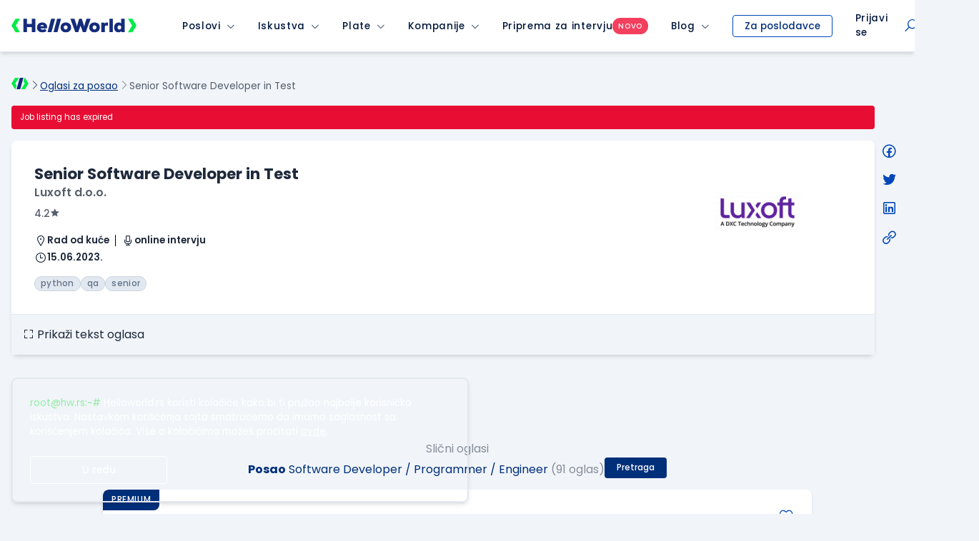

--- FILE ---
content_type: text/html; charset=utf-8
request_url: https://www.google.com/recaptcha/api2/anchor?ar=1&k=6LfmyvMUAAAAAJ-S0TrDfXc5WcJW372thmX6wTAj&co=aHR0cHM6Ly93d3cuaGVsbG93b3JsZC5yczo0NDM.&hl=en&v=PoyoqOPhxBO7pBk68S4YbpHZ&size=invisible&anchor-ms=20000&execute-ms=30000&cb=o2q4syuk0ab
body_size: 49084
content:
<!DOCTYPE HTML><html dir="ltr" lang="en"><head><meta http-equiv="Content-Type" content="text/html; charset=UTF-8">
<meta http-equiv="X-UA-Compatible" content="IE=edge">
<title>reCAPTCHA</title>
<style type="text/css">
/* cyrillic-ext */
@font-face {
  font-family: 'Roboto';
  font-style: normal;
  font-weight: 400;
  font-stretch: 100%;
  src: url(//fonts.gstatic.com/s/roboto/v48/KFO7CnqEu92Fr1ME7kSn66aGLdTylUAMa3GUBHMdazTgWw.woff2) format('woff2');
  unicode-range: U+0460-052F, U+1C80-1C8A, U+20B4, U+2DE0-2DFF, U+A640-A69F, U+FE2E-FE2F;
}
/* cyrillic */
@font-face {
  font-family: 'Roboto';
  font-style: normal;
  font-weight: 400;
  font-stretch: 100%;
  src: url(//fonts.gstatic.com/s/roboto/v48/KFO7CnqEu92Fr1ME7kSn66aGLdTylUAMa3iUBHMdazTgWw.woff2) format('woff2');
  unicode-range: U+0301, U+0400-045F, U+0490-0491, U+04B0-04B1, U+2116;
}
/* greek-ext */
@font-face {
  font-family: 'Roboto';
  font-style: normal;
  font-weight: 400;
  font-stretch: 100%;
  src: url(//fonts.gstatic.com/s/roboto/v48/KFO7CnqEu92Fr1ME7kSn66aGLdTylUAMa3CUBHMdazTgWw.woff2) format('woff2');
  unicode-range: U+1F00-1FFF;
}
/* greek */
@font-face {
  font-family: 'Roboto';
  font-style: normal;
  font-weight: 400;
  font-stretch: 100%;
  src: url(//fonts.gstatic.com/s/roboto/v48/KFO7CnqEu92Fr1ME7kSn66aGLdTylUAMa3-UBHMdazTgWw.woff2) format('woff2');
  unicode-range: U+0370-0377, U+037A-037F, U+0384-038A, U+038C, U+038E-03A1, U+03A3-03FF;
}
/* math */
@font-face {
  font-family: 'Roboto';
  font-style: normal;
  font-weight: 400;
  font-stretch: 100%;
  src: url(//fonts.gstatic.com/s/roboto/v48/KFO7CnqEu92Fr1ME7kSn66aGLdTylUAMawCUBHMdazTgWw.woff2) format('woff2');
  unicode-range: U+0302-0303, U+0305, U+0307-0308, U+0310, U+0312, U+0315, U+031A, U+0326-0327, U+032C, U+032F-0330, U+0332-0333, U+0338, U+033A, U+0346, U+034D, U+0391-03A1, U+03A3-03A9, U+03B1-03C9, U+03D1, U+03D5-03D6, U+03F0-03F1, U+03F4-03F5, U+2016-2017, U+2034-2038, U+203C, U+2040, U+2043, U+2047, U+2050, U+2057, U+205F, U+2070-2071, U+2074-208E, U+2090-209C, U+20D0-20DC, U+20E1, U+20E5-20EF, U+2100-2112, U+2114-2115, U+2117-2121, U+2123-214F, U+2190, U+2192, U+2194-21AE, U+21B0-21E5, U+21F1-21F2, U+21F4-2211, U+2213-2214, U+2216-22FF, U+2308-230B, U+2310, U+2319, U+231C-2321, U+2336-237A, U+237C, U+2395, U+239B-23B7, U+23D0, U+23DC-23E1, U+2474-2475, U+25AF, U+25B3, U+25B7, U+25BD, U+25C1, U+25CA, U+25CC, U+25FB, U+266D-266F, U+27C0-27FF, U+2900-2AFF, U+2B0E-2B11, U+2B30-2B4C, U+2BFE, U+3030, U+FF5B, U+FF5D, U+1D400-1D7FF, U+1EE00-1EEFF;
}
/* symbols */
@font-face {
  font-family: 'Roboto';
  font-style: normal;
  font-weight: 400;
  font-stretch: 100%;
  src: url(//fonts.gstatic.com/s/roboto/v48/KFO7CnqEu92Fr1ME7kSn66aGLdTylUAMaxKUBHMdazTgWw.woff2) format('woff2');
  unicode-range: U+0001-000C, U+000E-001F, U+007F-009F, U+20DD-20E0, U+20E2-20E4, U+2150-218F, U+2190, U+2192, U+2194-2199, U+21AF, U+21E6-21F0, U+21F3, U+2218-2219, U+2299, U+22C4-22C6, U+2300-243F, U+2440-244A, U+2460-24FF, U+25A0-27BF, U+2800-28FF, U+2921-2922, U+2981, U+29BF, U+29EB, U+2B00-2BFF, U+4DC0-4DFF, U+FFF9-FFFB, U+10140-1018E, U+10190-1019C, U+101A0, U+101D0-101FD, U+102E0-102FB, U+10E60-10E7E, U+1D2C0-1D2D3, U+1D2E0-1D37F, U+1F000-1F0FF, U+1F100-1F1AD, U+1F1E6-1F1FF, U+1F30D-1F30F, U+1F315, U+1F31C, U+1F31E, U+1F320-1F32C, U+1F336, U+1F378, U+1F37D, U+1F382, U+1F393-1F39F, U+1F3A7-1F3A8, U+1F3AC-1F3AF, U+1F3C2, U+1F3C4-1F3C6, U+1F3CA-1F3CE, U+1F3D4-1F3E0, U+1F3ED, U+1F3F1-1F3F3, U+1F3F5-1F3F7, U+1F408, U+1F415, U+1F41F, U+1F426, U+1F43F, U+1F441-1F442, U+1F444, U+1F446-1F449, U+1F44C-1F44E, U+1F453, U+1F46A, U+1F47D, U+1F4A3, U+1F4B0, U+1F4B3, U+1F4B9, U+1F4BB, U+1F4BF, U+1F4C8-1F4CB, U+1F4D6, U+1F4DA, U+1F4DF, U+1F4E3-1F4E6, U+1F4EA-1F4ED, U+1F4F7, U+1F4F9-1F4FB, U+1F4FD-1F4FE, U+1F503, U+1F507-1F50B, U+1F50D, U+1F512-1F513, U+1F53E-1F54A, U+1F54F-1F5FA, U+1F610, U+1F650-1F67F, U+1F687, U+1F68D, U+1F691, U+1F694, U+1F698, U+1F6AD, U+1F6B2, U+1F6B9-1F6BA, U+1F6BC, U+1F6C6-1F6CF, U+1F6D3-1F6D7, U+1F6E0-1F6EA, U+1F6F0-1F6F3, U+1F6F7-1F6FC, U+1F700-1F7FF, U+1F800-1F80B, U+1F810-1F847, U+1F850-1F859, U+1F860-1F887, U+1F890-1F8AD, U+1F8B0-1F8BB, U+1F8C0-1F8C1, U+1F900-1F90B, U+1F93B, U+1F946, U+1F984, U+1F996, U+1F9E9, U+1FA00-1FA6F, U+1FA70-1FA7C, U+1FA80-1FA89, U+1FA8F-1FAC6, U+1FACE-1FADC, U+1FADF-1FAE9, U+1FAF0-1FAF8, U+1FB00-1FBFF;
}
/* vietnamese */
@font-face {
  font-family: 'Roboto';
  font-style: normal;
  font-weight: 400;
  font-stretch: 100%;
  src: url(//fonts.gstatic.com/s/roboto/v48/KFO7CnqEu92Fr1ME7kSn66aGLdTylUAMa3OUBHMdazTgWw.woff2) format('woff2');
  unicode-range: U+0102-0103, U+0110-0111, U+0128-0129, U+0168-0169, U+01A0-01A1, U+01AF-01B0, U+0300-0301, U+0303-0304, U+0308-0309, U+0323, U+0329, U+1EA0-1EF9, U+20AB;
}
/* latin-ext */
@font-face {
  font-family: 'Roboto';
  font-style: normal;
  font-weight: 400;
  font-stretch: 100%;
  src: url(//fonts.gstatic.com/s/roboto/v48/KFO7CnqEu92Fr1ME7kSn66aGLdTylUAMa3KUBHMdazTgWw.woff2) format('woff2');
  unicode-range: U+0100-02BA, U+02BD-02C5, U+02C7-02CC, U+02CE-02D7, U+02DD-02FF, U+0304, U+0308, U+0329, U+1D00-1DBF, U+1E00-1E9F, U+1EF2-1EFF, U+2020, U+20A0-20AB, U+20AD-20C0, U+2113, U+2C60-2C7F, U+A720-A7FF;
}
/* latin */
@font-face {
  font-family: 'Roboto';
  font-style: normal;
  font-weight: 400;
  font-stretch: 100%;
  src: url(//fonts.gstatic.com/s/roboto/v48/KFO7CnqEu92Fr1ME7kSn66aGLdTylUAMa3yUBHMdazQ.woff2) format('woff2');
  unicode-range: U+0000-00FF, U+0131, U+0152-0153, U+02BB-02BC, U+02C6, U+02DA, U+02DC, U+0304, U+0308, U+0329, U+2000-206F, U+20AC, U+2122, U+2191, U+2193, U+2212, U+2215, U+FEFF, U+FFFD;
}
/* cyrillic-ext */
@font-face {
  font-family: 'Roboto';
  font-style: normal;
  font-weight: 500;
  font-stretch: 100%;
  src: url(//fonts.gstatic.com/s/roboto/v48/KFO7CnqEu92Fr1ME7kSn66aGLdTylUAMa3GUBHMdazTgWw.woff2) format('woff2');
  unicode-range: U+0460-052F, U+1C80-1C8A, U+20B4, U+2DE0-2DFF, U+A640-A69F, U+FE2E-FE2F;
}
/* cyrillic */
@font-face {
  font-family: 'Roboto';
  font-style: normal;
  font-weight: 500;
  font-stretch: 100%;
  src: url(//fonts.gstatic.com/s/roboto/v48/KFO7CnqEu92Fr1ME7kSn66aGLdTylUAMa3iUBHMdazTgWw.woff2) format('woff2');
  unicode-range: U+0301, U+0400-045F, U+0490-0491, U+04B0-04B1, U+2116;
}
/* greek-ext */
@font-face {
  font-family: 'Roboto';
  font-style: normal;
  font-weight: 500;
  font-stretch: 100%;
  src: url(//fonts.gstatic.com/s/roboto/v48/KFO7CnqEu92Fr1ME7kSn66aGLdTylUAMa3CUBHMdazTgWw.woff2) format('woff2');
  unicode-range: U+1F00-1FFF;
}
/* greek */
@font-face {
  font-family: 'Roboto';
  font-style: normal;
  font-weight: 500;
  font-stretch: 100%;
  src: url(//fonts.gstatic.com/s/roboto/v48/KFO7CnqEu92Fr1ME7kSn66aGLdTylUAMa3-UBHMdazTgWw.woff2) format('woff2');
  unicode-range: U+0370-0377, U+037A-037F, U+0384-038A, U+038C, U+038E-03A1, U+03A3-03FF;
}
/* math */
@font-face {
  font-family: 'Roboto';
  font-style: normal;
  font-weight: 500;
  font-stretch: 100%;
  src: url(//fonts.gstatic.com/s/roboto/v48/KFO7CnqEu92Fr1ME7kSn66aGLdTylUAMawCUBHMdazTgWw.woff2) format('woff2');
  unicode-range: U+0302-0303, U+0305, U+0307-0308, U+0310, U+0312, U+0315, U+031A, U+0326-0327, U+032C, U+032F-0330, U+0332-0333, U+0338, U+033A, U+0346, U+034D, U+0391-03A1, U+03A3-03A9, U+03B1-03C9, U+03D1, U+03D5-03D6, U+03F0-03F1, U+03F4-03F5, U+2016-2017, U+2034-2038, U+203C, U+2040, U+2043, U+2047, U+2050, U+2057, U+205F, U+2070-2071, U+2074-208E, U+2090-209C, U+20D0-20DC, U+20E1, U+20E5-20EF, U+2100-2112, U+2114-2115, U+2117-2121, U+2123-214F, U+2190, U+2192, U+2194-21AE, U+21B0-21E5, U+21F1-21F2, U+21F4-2211, U+2213-2214, U+2216-22FF, U+2308-230B, U+2310, U+2319, U+231C-2321, U+2336-237A, U+237C, U+2395, U+239B-23B7, U+23D0, U+23DC-23E1, U+2474-2475, U+25AF, U+25B3, U+25B7, U+25BD, U+25C1, U+25CA, U+25CC, U+25FB, U+266D-266F, U+27C0-27FF, U+2900-2AFF, U+2B0E-2B11, U+2B30-2B4C, U+2BFE, U+3030, U+FF5B, U+FF5D, U+1D400-1D7FF, U+1EE00-1EEFF;
}
/* symbols */
@font-face {
  font-family: 'Roboto';
  font-style: normal;
  font-weight: 500;
  font-stretch: 100%;
  src: url(//fonts.gstatic.com/s/roboto/v48/KFO7CnqEu92Fr1ME7kSn66aGLdTylUAMaxKUBHMdazTgWw.woff2) format('woff2');
  unicode-range: U+0001-000C, U+000E-001F, U+007F-009F, U+20DD-20E0, U+20E2-20E4, U+2150-218F, U+2190, U+2192, U+2194-2199, U+21AF, U+21E6-21F0, U+21F3, U+2218-2219, U+2299, U+22C4-22C6, U+2300-243F, U+2440-244A, U+2460-24FF, U+25A0-27BF, U+2800-28FF, U+2921-2922, U+2981, U+29BF, U+29EB, U+2B00-2BFF, U+4DC0-4DFF, U+FFF9-FFFB, U+10140-1018E, U+10190-1019C, U+101A0, U+101D0-101FD, U+102E0-102FB, U+10E60-10E7E, U+1D2C0-1D2D3, U+1D2E0-1D37F, U+1F000-1F0FF, U+1F100-1F1AD, U+1F1E6-1F1FF, U+1F30D-1F30F, U+1F315, U+1F31C, U+1F31E, U+1F320-1F32C, U+1F336, U+1F378, U+1F37D, U+1F382, U+1F393-1F39F, U+1F3A7-1F3A8, U+1F3AC-1F3AF, U+1F3C2, U+1F3C4-1F3C6, U+1F3CA-1F3CE, U+1F3D4-1F3E0, U+1F3ED, U+1F3F1-1F3F3, U+1F3F5-1F3F7, U+1F408, U+1F415, U+1F41F, U+1F426, U+1F43F, U+1F441-1F442, U+1F444, U+1F446-1F449, U+1F44C-1F44E, U+1F453, U+1F46A, U+1F47D, U+1F4A3, U+1F4B0, U+1F4B3, U+1F4B9, U+1F4BB, U+1F4BF, U+1F4C8-1F4CB, U+1F4D6, U+1F4DA, U+1F4DF, U+1F4E3-1F4E6, U+1F4EA-1F4ED, U+1F4F7, U+1F4F9-1F4FB, U+1F4FD-1F4FE, U+1F503, U+1F507-1F50B, U+1F50D, U+1F512-1F513, U+1F53E-1F54A, U+1F54F-1F5FA, U+1F610, U+1F650-1F67F, U+1F687, U+1F68D, U+1F691, U+1F694, U+1F698, U+1F6AD, U+1F6B2, U+1F6B9-1F6BA, U+1F6BC, U+1F6C6-1F6CF, U+1F6D3-1F6D7, U+1F6E0-1F6EA, U+1F6F0-1F6F3, U+1F6F7-1F6FC, U+1F700-1F7FF, U+1F800-1F80B, U+1F810-1F847, U+1F850-1F859, U+1F860-1F887, U+1F890-1F8AD, U+1F8B0-1F8BB, U+1F8C0-1F8C1, U+1F900-1F90B, U+1F93B, U+1F946, U+1F984, U+1F996, U+1F9E9, U+1FA00-1FA6F, U+1FA70-1FA7C, U+1FA80-1FA89, U+1FA8F-1FAC6, U+1FACE-1FADC, U+1FADF-1FAE9, U+1FAF0-1FAF8, U+1FB00-1FBFF;
}
/* vietnamese */
@font-face {
  font-family: 'Roboto';
  font-style: normal;
  font-weight: 500;
  font-stretch: 100%;
  src: url(//fonts.gstatic.com/s/roboto/v48/KFO7CnqEu92Fr1ME7kSn66aGLdTylUAMa3OUBHMdazTgWw.woff2) format('woff2');
  unicode-range: U+0102-0103, U+0110-0111, U+0128-0129, U+0168-0169, U+01A0-01A1, U+01AF-01B0, U+0300-0301, U+0303-0304, U+0308-0309, U+0323, U+0329, U+1EA0-1EF9, U+20AB;
}
/* latin-ext */
@font-face {
  font-family: 'Roboto';
  font-style: normal;
  font-weight: 500;
  font-stretch: 100%;
  src: url(//fonts.gstatic.com/s/roboto/v48/KFO7CnqEu92Fr1ME7kSn66aGLdTylUAMa3KUBHMdazTgWw.woff2) format('woff2');
  unicode-range: U+0100-02BA, U+02BD-02C5, U+02C7-02CC, U+02CE-02D7, U+02DD-02FF, U+0304, U+0308, U+0329, U+1D00-1DBF, U+1E00-1E9F, U+1EF2-1EFF, U+2020, U+20A0-20AB, U+20AD-20C0, U+2113, U+2C60-2C7F, U+A720-A7FF;
}
/* latin */
@font-face {
  font-family: 'Roboto';
  font-style: normal;
  font-weight: 500;
  font-stretch: 100%;
  src: url(//fonts.gstatic.com/s/roboto/v48/KFO7CnqEu92Fr1ME7kSn66aGLdTylUAMa3yUBHMdazQ.woff2) format('woff2');
  unicode-range: U+0000-00FF, U+0131, U+0152-0153, U+02BB-02BC, U+02C6, U+02DA, U+02DC, U+0304, U+0308, U+0329, U+2000-206F, U+20AC, U+2122, U+2191, U+2193, U+2212, U+2215, U+FEFF, U+FFFD;
}
/* cyrillic-ext */
@font-face {
  font-family: 'Roboto';
  font-style: normal;
  font-weight: 900;
  font-stretch: 100%;
  src: url(//fonts.gstatic.com/s/roboto/v48/KFO7CnqEu92Fr1ME7kSn66aGLdTylUAMa3GUBHMdazTgWw.woff2) format('woff2');
  unicode-range: U+0460-052F, U+1C80-1C8A, U+20B4, U+2DE0-2DFF, U+A640-A69F, U+FE2E-FE2F;
}
/* cyrillic */
@font-face {
  font-family: 'Roboto';
  font-style: normal;
  font-weight: 900;
  font-stretch: 100%;
  src: url(//fonts.gstatic.com/s/roboto/v48/KFO7CnqEu92Fr1ME7kSn66aGLdTylUAMa3iUBHMdazTgWw.woff2) format('woff2');
  unicode-range: U+0301, U+0400-045F, U+0490-0491, U+04B0-04B1, U+2116;
}
/* greek-ext */
@font-face {
  font-family: 'Roboto';
  font-style: normal;
  font-weight: 900;
  font-stretch: 100%;
  src: url(//fonts.gstatic.com/s/roboto/v48/KFO7CnqEu92Fr1ME7kSn66aGLdTylUAMa3CUBHMdazTgWw.woff2) format('woff2');
  unicode-range: U+1F00-1FFF;
}
/* greek */
@font-face {
  font-family: 'Roboto';
  font-style: normal;
  font-weight: 900;
  font-stretch: 100%;
  src: url(//fonts.gstatic.com/s/roboto/v48/KFO7CnqEu92Fr1ME7kSn66aGLdTylUAMa3-UBHMdazTgWw.woff2) format('woff2');
  unicode-range: U+0370-0377, U+037A-037F, U+0384-038A, U+038C, U+038E-03A1, U+03A3-03FF;
}
/* math */
@font-face {
  font-family: 'Roboto';
  font-style: normal;
  font-weight: 900;
  font-stretch: 100%;
  src: url(//fonts.gstatic.com/s/roboto/v48/KFO7CnqEu92Fr1ME7kSn66aGLdTylUAMawCUBHMdazTgWw.woff2) format('woff2');
  unicode-range: U+0302-0303, U+0305, U+0307-0308, U+0310, U+0312, U+0315, U+031A, U+0326-0327, U+032C, U+032F-0330, U+0332-0333, U+0338, U+033A, U+0346, U+034D, U+0391-03A1, U+03A3-03A9, U+03B1-03C9, U+03D1, U+03D5-03D6, U+03F0-03F1, U+03F4-03F5, U+2016-2017, U+2034-2038, U+203C, U+2040, U+2043, U+2047, U+2050, U+2057, U+205F, U+2070-2071, U+2074-208E, U+2090-209C, U+20D0-20DC, U+20E1, U+20E5-20EF, U+2100-2112, U+2114-2115, U+2117-2121, U+2123-214F, U+2190, U+2192, U+2194-21AE, U+21B0-21E5, U+21F1-21F2, U+21F4-2211, U+2213-2214, U+2216-22FF, U+2308-230B, U+2310, U+2319, U+231C-2321, U+2336-237A, U+237C, U+2395, U+239B-23B7, U+23D0, U+23DC-23E1, U+2474-2475, U+25AF, U+25B3, U+25B7, U+25BD, U+25C1, U+25CA, U+25CC, U+25FB, U+266D-266F, U+27C0-27FF, U+2900-2AFF, U+2B0E-2B11, U+2B30-2B4C, U+2BFE, U+3030, U+FF5B, U+FF5D, U+1D400-1D7FF, U+1EE00-1EEFF;
}
/* symbols */
@font-face {
  font-family: 'Roboto';
  font-style: normal;
  font-weight: 900;
  font-stretch: 100%;
  src: url(//fonts.gstatic.com/s/roboto/v48/KFO7CnqEu92Fr1ME7kSn66aGLdTylUAMaxKUBHMdazTgWw.woff2) format('woff2');
  unicode-range: U+0001-000C, U+000E-001F, U+007F-009F, U+20DD-20E0, U+20E2-20E4, U+2150-218F, U+2190, U+2192, U+2194-2199, U+21AF, U+21E6-21F0, U+21F3, U+2218-2219, U+2299, U+22C4-22C6, U+2300-243F, U+2440-244A, U+2460-24FF, U+25A0-27BF, U+2800-28FF, U+2921-2922, U+2981, U+29BF, U+29EB, U+2B00-2BFF, U+4DC0-4DFF, U+FFF9-FFFB, U+10140-1018E, U+10190-1019C, U+101A0, U+101D0-101FD, U+102E0-102FB, U+10E60-10E7E, U+1D2C0-1D2D3, U+1D2E0-1D37F, U+1F000-1F0FF, U+1F100-1F1AD, U+1F1E6-1F1FF, U+1F30D-1F30F, U+1F315, U+1F31C, U+1F31E, U+1F320-1F32C, U+1F336, U+1F378, U+1F37D, U+1F382, U+1F393-1F39F, U+1F3A7-1F3A8, U+1F3AC-1F3AF, U+1F3C2, U+1F3C4-1F3C6, U+1F3CA-1F3CE, U+1F3D4-1F3E0, U+1F3ED, U+1F3F1-1F3F3, U+1F3F5-1F3F7, U+1F408, U+1F415, U+1F41F, U+1F426, U+1F43F, U+1F441-1F442, U+1F444, U+1F446-1F449, U+1F44C-1F44E, U+1F453, U+1F46A, U+1F47D, U+1F4A3, U+1F4B0, U+1F4B3, U+1F4B9, U+1F4BB, U+1F4BF, U+1F4C8-1F4CB, U+1F4D6, U+1F4DA, U+1F4DF, U+1F4E3-1F4E6, U+1F4EA-1F4ED, U+1F4F7, U+1F4F9-1F4FB, U+1F4FD-1F4FE, U+1F503, U+1F507-1F50B, U+1F50D, U+1F512-1F513, U+1F53E-1F54A, U+1F54F-1F5FA, U+1F610, U+1F650-1F67F, U+1F687, U+1F68D, U+1F691, U+1F694, U+1F698, U+1F6AD, U+1F6B2, U+1F6B9-1F6BA, U+1F6BC, U+1F6C6-1F6CF, U+1F6D3-1F6D7, U+1F6E0-1F6EA, U+1F6F0-1F6F3, U+1F6F7-1F6FC, U+1F700-1F7FF, U+1F800-1F80B, U+1F810-1F847, U+1F850-1F859, U+1F860-1F887, U+1F890-1F8AD, U+1F8B0-1F8BB, U+1F8C0-1F8C1, U+1F900-1F90B, U+1F93B, U+1F946, U+1F984, U+1F996, U+1F9E9, U+1FA00-1FA6F, U+1FA70-1FA7C, U+1FA80-1FA89, U+1FA8F-1FAC6, U+1FACE-1FADC, U+1FADF-1FAE9, U+1FAF0-1FAF8, U+1FB00-1FBFF;
}
/* vietnamese */
@font-face {
  font-family: 'Roboto';
  font-style: normal;
  font-weight: 900;
  font-stretch: 100%;
  src: url(//fonts.gstatic.com/s/roboto/v48/KFO7CnqEu92Fr1ME7kSn66aGLdTylUAMa3OUBHMdazTgWw.woff2) format('woff2');
  unicode-range: U+0102-0103, U+0110-0111, U+0128-0129, U+0168-0169, U+01A0-01A1, U+01AF-01B0, U+0300-0301, U+0303-0304, U+0308-0309, U+0323, U+0329, U+1EA0-1EF9, U+20AB;
}
/* latin-ext */
@font-face {
  font-family: 'Roboto';
  font-style: normal;
  font-weight: 900;
  font-stretch: 100%;
  src: url(//fonts.gstatic.com/s/roboto/v48/KFO7CnqEu92Fr1ME7kSn66aGLdTylUAMa3KUBHMdazTgWw.woff2) format('woff2');
  unicode-range: U+0100-02BA, U+02BD-02C5, U+02C7-02CC, U+02CE-02D7, U+02DD-02FF, U+0304, U+0308, U+0329, U+1D00-1DBF, U+1E00-1E9F, U+1EF2-1EFF, U+2020, U+20A0-20AB, U+20AD-20C0, U+2113, U+2C60-2C7F, U+A720-A7FF;
}
/* latin */
@font-face {
  font-family: 'Roboto';
  font-style: normal;
  font-weight: 900;
  font-stretch: 100%;
  src: url(//fonts.gstatic.com/s/roboto/v48/KFO7CnqEu92Fr1ME7kSn66aGLdTylUAMa3yUBHMdazQ.woff2) format('woff2');
  unicode-range: U+0000-00FF, U+0131, U+0152-0153, U+02BB-02BC, U+02C6, U+02DA, U+02DC, U+0304, U+0308, U+0329, U+2000-206F, U+20AC, U+2122, U+2191, U+2193, U+2212, U+2215, U+FEFF, U+FFFD;
}

</style>
<link rel="stylesheet" type="text/css" href="https://www.gstatic.com/recaptcha/releases/PoyoqOPhxBO7pBk68S4YbpHZ/styles__ltr.css">
<script nonce="PksztPacuUuf8X9WErD6qA" type="text/javascript">window['__recaptcha_api'] = 'https://www.google.com/recaptcha/api2/';</script>
<script type="text/javascript" src="https://www.gstatic.com/recaptcha/releases/PoyoqOPhxBO7pBk68S4YbpHZ/recaptcha__en.js" nonce="PksztPacuUuf8X9WErD6qA">
      
    </script></head>
<body><div id="rc-anchor-alert" class="rc-anchor-alert"></div>
<input type="hidden" id="recaptcha-token" value="[base64]">
<script type="text/javascript" nonce="PksztPacuUuf8X9WErD6qA">
      recaptcha.anchor.Main.init("[\x22ainput\x22,[\x22bgdata\x22,\x22\x22,\[base64]/[base64]/MjU1Ong/[base64]/[base64]/[base64]/[base64]/[base64]/[base64]/[base64]/[base64]/[base64]/[base64]/[base64]/[base64]/[base64]/[base64]/[base64]\\u003d\x22,\[base64]\\u003d\x22,\[base64]/CgMOjw4fDoSMle2FqDTlVw41wwqYvw5wocMKUwoZbwpI2wpDCp8OdAsKWPzF/[base64]/[base64]/[base64]/IHwSwqzDlQrCg8KGw5klwplhGkDCocOrbcOLRCgkGcO4w5jCnlzDtEzCv8KKTcKpw6lRw7bCvigTw5McwqTDncORcTMFw51TTMKfNcO1PzlCw7LDpsONSzJ4wpPCoVAmw6BSCMKwwowswrdAw4AFOMKuw7YVw7wVdiR4ZMOkwpI/wpbCt2cTZkzDsR1WwqrDnsKyw4MewrjChWJBUMOqZcK3d3MDwowXw7/Ds8OzK8OMwoI5w48FeMKWw7UrRThCOMKoAcKaw57Dm8K2MMORHGPDjEhUMBgmQkJmwrPCgMOUKMOSHcOyw7LCsB3CqErCultIwqRpw4fDi0I6FQ98YMORfCBKwoTCpmbCt8KAw4lyw4vCgMKxw7fCocKqw7AIw57ConpDw4fCgsK/w6jCocOpw5HDgw4/wrZGwpvDocOjwqnDu3nCiMO2w79MPjMeBETDpFtNOBzDgC/DgTwUXsK0wpXDkFTDkkFaNsK3w59OL8KeAATDq8Kvwp1fBMOPHSrCjsOVwqnDmMOiw5DCogDCgQwXFDkfw47Dg8OSPMKpQWVxCMOiw4xQw5LCqsOhwqDCt8O5wo3CkMKYHW/Ct243woFiw6LDtcKtTDXDuCtnwqsqw4PCgMO2w77CvXYBwqXCpDkHwoRTJ1TDlMKdw6TCr8KOCSdWSlx7wp7CtMOQEGTDkTJ/[base64]/DsOlbsORA8O2w5siflU6VAlmwpfCmsOgR1A9PA/DjMKiw7kZw7fDpCgyw6QgfT44VcK6woUEK8KoCGZVwq3DpsKTwqoWwqUHw4wnCMOtw4fCu8ORPsOsb3xLwrrCgMOSw5LDuhjDow7DgsKzTMOVNC8fw4/[base64]/[base64]/w6RmBCTCijIYwr5Cw4puHcKXwr7CoBspa8Osw6EIwpTDuBbCusOcHcKbHMONA1HCojzCosORw5LCgRooK8Odw6/CkcK8NHHDu8OpwrcIwoHDlMOCLsOCwqLCssKIwrzChMOvw4PCt8Oxe8O5w53DgVJKEk/[base64]/Dt8OMWMKFwp/CuxE5XMKMwrkMwqtUTlvCin7ClcK0w5nCisKgwprCplZ0w6jComczw4gOXnlOVMKoacKgPsOnwqPCisK0wrrCqcKhRVouw5FbFcOjwobCoHkfSsOXWMOwZ8OXw4nDl8O2w5bCrXgaWsOvKcKfTjpQwr/[base64]/wo9Pwp1iwpXDq1xHw7jDuQ7DncOuJEfCnSMQwrXDlzUiOFzCkzs3McO8a13CvkYow5LDl8KPwpgTcGnCkkU1OsKjDsOqwrPDkA/CnnLDvsOKecODw6LCtcOmwqZ/IibDusKZGcKdw65Cd8Kfwo5jw6nCncKcAcOMw74rw5VmUsOUWxPCtMO8wqMQw6HCoMOlwqrDu8OPOFbCncKzIDjCt3rDrVLClsKFw7ItaMONcX1nBQ17fW0Cw5zCmQ0Ew7DDuE7Dt8Okwp0yw4vCsFY/BR7DumcHEUPDqhkZw7YhKx3CusONwrXCmy54w5V6w6LDt8KBwpnCtVnCh8OJw6AjwpDCuMOvTMKGMDUgw70sPcKTf8KIBA4dacOqwonClD/DvHhsw4NnFcKNw43DgcO8w6xQdsOyw5TCmwHCrXEVVUsYw6dyKWLCt8K4w7BPMWprfkZfw4tKw6o8NsKpGjcFwrwkwrl/WDTDksO1wrRHw6HDqERaQ8OJZ1glasOCw5DDrMOGH8KTQ8OXWMK8w783LHZ2wqJHL3PCsTnCvMO7w445woE+w74HfEnDrMO/KlRiwrTCh8Kawospw4rDiMKNwo8aLxA2woVDw6bCn8OgUcOtwqwsTcKUw4BjH8Oqw71oGzXCoWXCqxbCmcKLTsOsw7/DjBBnw4gUw5Uzwp9dw5Z7w5lmw6Q5wpnCgyXCpiDCtzXChmF4wptJRMKwwr5XKD8dGC4Aw5RowqgCw7HClkRbdMK4WcKcZsOzw7nDsFFYEMOSwqHCs8K9w5fCpcKSw5PDpmZzwp49Gw/Cl8KWw4lxC8K1VHhrwqg8ZMO7wpTDlkQkwqbChU3Dn8OGw5E1JT3DisKdwp4+YhXDlMOSQMOgSMO3w7ksw7JgDBvDo8K4fMOyYsK1K07DnQ4Uw7rCkMKHGnrCkjnCrhdmw6bCqigfPMK9PMOtwqfCnVwRw47DumXCsjvChW/DqgnCpBDDhMOLwrIEWcKbIVTDuCvCpsOEXMOdd3/[base64]/[base64]/XMK8RcKkw7BITMOgwqLDtcOTRlnDs0zDlMKSHMKxwow8w4jCi8OZw7zDuMOpEG3CvsK+GnrDscKAw6XCocK8bW3ClcKtXMK/wptzwqXCk8KcVBnCu2NpOcKSwqbDvV/DpHxpQ0TDgsOqVnHChnLDl8ORJilhGELDuhzCjMOKfhLCqmbDqMOpCsOUw68Rw7rDo8Odwpcuw6rDlFIfw6TClk/CjzTDmMKJw7JbeHfCr8KWw53DnErDisO5VsOGwpc1f8O1N1nDocOVwrzDuh/CgUxDw4Y9P3c9W34nwpoBwprCsmQILMK5w4snYsK8w6nCkcOqwrnDtTFjwqUkwrMfwq8xFybChHZPB8Oyw4/Dng3DvUY/MBHDvsOiMsO+wpjDhXbCkCpVw6QNw7zCpyfDmF7ClcO2QMKjwo93GBnDjMKzH8OeMMKlXsOYSsKqEsKkw6jDtVdsw5RAcFQFw5BQwptBFVogDMOXLcOsw5nDrMKyNHTDrDhUdhvDiBbCuFfCoMKdacKmbl3DuyZCd8KXwrXDgsKYw5oUYkJ/wrsweTjCqUt2wp17w7N+woHCrkLDlcOiwojDm0bDhHp8wo3CjMKcesO0UkDDp8KBw7oVw6zCpGIpdMKUA8KRw4kZw7wEw6IqRcKfdyYNwoXDqMK6w4zCsk/DssKewpolw4waWWQewrwzEnFYXMKzwpzDgCbClsKrGsO/w58kw7bDsT4Zw6nDlMKDw4FfB8OSHsKPwpYxwpPDvMKgBsO/Hxgew6YRwrnCocOXFcOcwoPCp8KgwpDChQpYK8KWw5sFSiRwwqnCqBLDuSTCtMK3SxvDoCfCksK5FTdMIw0AZsOcw6d+wrhKOw3DpmBCw4rCjT1/wq7CuGnDpcOMYxpewoUMV2gTw6pVR8K1WsKyw6dKLMOEGQjCqExybxjCjcOgV8Kteng6YiHDu8OxG0fCuXzCoHfDlFwtwp7DjcOSe8K2w7LDtMOsw7XDsFElw4XCkQPDsAjCoy9iwp4Fw7fDp8Olwp/DnsOpTcKmw7LCg8OPwpDDoQNASRfCrcKYfMOEwpgsXFI6w7hzURLDqMOBw7nDm8OOGQDCniTDtj/CgsKiwo4bSyLCmMOMw6wFw7jDg1t4C8KYw64IATLDrltYwo7DoMKaM8KzWsKdw4URVsKww5rDqsO+w7d3ZsKJw6jDuQhgSMKlwpbDiVbCmsKtCk50QcKCNcO6woRlJMKKwoQvenE9w6glwpQkw4/DlAnDssKePSklwosGw4MPwpxAwrlVJcKJcsKKRcO5wqAWw5olwpnCvnpowqJUw7fCqgfCvjZBdiRkw49VGMOWw6HCgMO8w43Du8KQwrpkwolGw6gtw619w53Dk0LCjMKrdcK7PFc8KMKUwpc8R8OEdFlDbsOSMgPClzVXw75qeMO4CHfCny/CoMKcJMO4w4bDtmLCqQrDvAYkMsOXwozDnk91ZQDClcKnJcO4w5Eyw5Aiw7TDg8KTTV8zBTp8DcORBcOsecOIFMO0Vm48PCdXw5oeG8K7PsKQMsOOw4jDgsOAwq53wqPCsixhw4Auw7bDjsKMPcK2Tx0awrfCqkYNe1dbVgw/wplla8Ozw7zChxbDgUvClGo+a8OnFcKJw6vDsMKsQxzDqcKqWHfDocOPBcOvLHE0EcO8wqXDgMKUwrzChFDDsMOvE8Klw7jDmsOtY8KkOcKxw7RcMU8Ew4LCuFDCoMOjaQzDi3LCk2Mrw6zDhhhjD8OcwprCgl3Cgy04w4o/wqDDlBTCm0fCln3DksK+G8OTwpFPcsONOnnDvsKYw6fDgXUwEMOlwqjDi1LCmFdQGcKIMWzDhMKpYgbDszPDgcKdT8OnwqRPMi3CryLCrxtBwo7DvH/Dk8ORwo0OH2x6RBpmDQ4ROsOjw5YieXfDisONw47Dg8ONw7bDnVzDocKZwrLDjcOew7Qub3TDuXINw6/DicOuIsOJw5bDigbCpkkaw4MPwrZwT8Knw5TClcKhaWh0ewTCmRNvwrTDucKGw4FYZ2PDrlN/w4QsGcK8wpzCkitDw6NsU8OkwqopwqJ2fz1HwqYDDSpcFAnCjMK2w64Jw53DjQVGHsO5bMOFwoVVGC/CvDwew5wnHcO1wpIGG03DpsOhwpk+YVsZwpPCoHoZCFQHwpN+bsKqCMOKayAGTcOsGn/DmSzCh2R1HBFzbcOgw4TCmFhuw4kGCnApwqQkO2rCijDCtMOJR3RcU8OuDcO3woM9w7XCj8KveE09w4zCnVpGwoMeP8OieBRhOSMMZMKFw5zDtcO3wp7ClMOOw4V9wrpbVjXDisKYd2XClT5fwpNOX8KlwrTCvcKrw5/DosOyw6towrs7w67CgsK1LcKlwpTDlw9kVkDCmMOZwo5Ywog4w5A0wqjCrTMwXgIHLm1KYsOaEMOAEcKFwo3CssKDT8OnwotZwpciwq4GCD3DqRRaVFjCvRLCjcOQw5rCnClhZMOVw5/DisKMS8Ohw4bCnm9DwqPDmVQpwp84HcKpVkzCg0tZRMO2C8K/P8Kbw60fwoQVcMOMw73ClMO/TkTDrMKXw4fChMKWw4dfw6kFCVQzwo/CvmcbEMK+WcOVfsKtw6AuXR3DikNAI09lworCs8K9w7NtEsKxLyJHIiM1YMOZcFI6I8KyeMOLDnUyfMK0wpjCjMOawpzDncKtWBTDvsKqwpnCnxM4w4tXwozDjgLCl2PCj8K0wpbDu0QjAFx/[base64]/CisOkMkDCn1nCm8OTVMKew5NVwonCk8KFwqJ+w7IXXy8Uw73CgsOJUMORw6F4wqbCk1/CphPCtMOEw6PDv8KaWcKMwqNwwpzDqMO6wpBCwrTDignDpB7DjVY2wqHDnU/CiHwxC8KTQcKmw5YMw5bChcO2cMKPVWxrK8K8w5TDssK4wo3DlcK5w6DDmMOJGcKiFmDCrFbDo8OLwp7CgcONw4rCssKBM8O+w6AZDXxjEgPCtMOXN8KTwql+w6ZZw67DhMKtwrQ2wqDCm8OGZsKAw7kyw48DFcKjDBbCoyzCvm9/wrfDvcK9Cn/Cu2cWNnfCusKUacO1woxaw7HDgMOwCy1cCcOCIw9KdMOjUl3Dvztmwp/CrmxMwqfClAnCkz0bwrwYw7HDuMO/wq/[base64]/Cr8O4wr54w7jDucOJQnp1XMKmw5J0wqrDtMOFKMKHw5HDuMOKw6xCQiJbwpzCr3XCnMODw7DDvMKjFMOYw7bCq25SwoPCj3xCwrHCq1gXwqorwr/DkFMMwpEAwp7CvsOTRmfDiXHCgDfCjV0Vw6XCkGPDoxnDjF/[base64]/Dl3HCmcKGw7XDnMKqw5vDiyV5V8OAYMKeJRrDrgHDrF7DgMOjRhTCqVxRwqJ0woPCkcK1MQ5GwooQwrbDhGTCnQjDik/DhsO2bQfCrXISF0Qtw5lFw5zCmsOMUxBDwp4JaFMERVMfByjDoMKkw67DsF7DrxdJMhB0woPDhkPDiijCisKRPF/DlMKJbQjCocKaaDwGCC5TBHNHOUjDoDUKwpppwpQhG8OKZMKZwoLDkRdPMsOeZ27CscKiwr3Ck8O0wojDvcO0w5LDqhjCrcKnNsODwplEw5nCmmbDlUfDvE8Aw4BoEsOQOk/DqMKiw45wW8KLOEzCgwwDwqbCusOOZcKXwq5WAsOcwpZVUMOAw48MVsOaecOHPQRpwpHCv33DkcOQc8Owwr3Ds8KnwrZzw4fDqG7Co8OmwpfDhwfDgMO1wqttw4fDoCh1w5pnOCPDtcK3wrPCgRJPfcOaQ8O0NUcjfHHDqcOFwr/DnMO2wrIIw5DDucOaEzBtworDqmzCjsKZwpwePcKYwpHDmMOcI1zDp8KkSyvCnx4mwqbDv3kFw5pswrktw4l+w7fDgMOURsKew6hQMEoyR8O4w4VMwowbQjtHBxfDglTDt1lQw4fDmxpySGZgw7Qcw4/DjcOrdsK1w5PCsMOoNcKkDcK5wqJZw5bDn1RewpkCwod5SsKWw4XCpMOcclPCmsOPwpxGBcO4wr7CkcKUCMOAwqFUaCrCkUgow4rChxvDlMOmGMOXMgRyw67ChSBjwpthS8OxP03Dp8K+w6Yjwo/CjsKDW8Kkw5MsN8KEesO2w7cKw6Ntw6TCtsO4wqwgw7bCisKAwq7Dm8KlCMOuw7VQalFKasKsSHrCk3nCuC7Dq8K5e1cNwqpzw649w4rCiikdw6zCu8KnwpoOFsO4wrrDmxslwpEibETCqEABw4duMDJRfm/[base64]/Cp3/DpsOfw7FzasK9FcOLw4jCkWxRTcKvwrwhSsO9w4tXwqdyARJvwpbCjMOsw68BW8ONwojCvRQaGcOsw4txMsKIwp0INcOFworDk3PCj8OVEcOndn/CqA4pw4rDvxzDiHVxwqNleVR1RjlVwoZpYxhGw5fDgANZZcOWXMKaJgFUEg/DpcKyw7tewpzDuGYdwqLCpiMvFsKSFcKPaVPChlDDvsKqFMKzwrTDosOQIMKlTMKSEBo/[base64]/[base64]/Cv8OHecOBEcKow6TDrcOOAStmwrbCmAhLw41gDcKBSMKYwoLCo13Ch8OmbMKHwopFTl/DhMOpw6J/w6Mxw4zCucKEZsKZYHJRaMOnw4vCoMOgwo42bsOVw6/ChcKnGXthdsKYw5k3woY9QcOnw5wsw7UUbsKXw7M9woM8FMO/woVsw5XDunTCrkDDvMKuwrEpwrLCjHvDsXZvEsOpw4t/wpLDscK2w7PCq1jDoMKiw4lAQirCvcOGw5vCgkrDtcO9wqPDmkLCt8K3Z8O6dmw2EkbDsAfDtcK1LcKcAsKyS2NPTQ1Mw4pDw7vChsKsH8KwCMKmw4BEWT5bw5NBIxXDiQtxRnHChB/CkMKMwrXDqcOxw5toJ2bDn8OTw4rCtnhUw7gkJ8Odw5vDsD3DlX5SCMKBw6EDYkp1NsO3MsKAOT7DgxTCgxs5w4nCv399wpfDugB3woXDjRQgdzk5FVzCrcKbCghBccKMXQ0Bwo1mKAghYHFVFWcew4LDmcOjwqrDh3PDoyZLwqF/[base64]/CtArDv8K3WMO/[base64]/w6g7wobDmz3Ci8Kew4TDkUHCvsOrw4o7e8K6SjrDkMONU8OtMsKKw7fCu3TCr8KUUsK4PRg1w4LDv8K0w7o8JsONw7vCuw/Ci8KRA8OWwoJCw5LCqsOZwrrDhS8ew5E8w73DkcOfF8K2w5TCmsKmfsO/NwdOw6EXwqhUw6LDnjLCgsKhditHwrXDjMOgD31IwpXCmsK4w5Ysw4LCnsOewpnDl19cWW7DhAciwr/DpsOGPzfDqMO1bcOsQcOhwprDs0xiwrLDjxENA1bCnsOzf3wOcysBw5RXw5UuV8KteMOlKBYCJ1fDvsKye0o2wqkKwrZzPMO/DUUuw4jDhRpiw53Dq2J2wrnChcKdSjIBSE88eAUbw5zCt8OQwoZew6/DkUDChcO/Z8KjOA7DmcOERsONwoHCpCPCh8OsYcKOCH/DvjbDhsOIChTDhy7DpcKGCMKobX1ya0gNe2/[base64]/[base64]/CkQbDk3lsX8OVE1cRY1zDhD1lwp7Ci1XCncOwEUQ8wogJeGNWw7fDkcOzPHzDjkARD8KyMcK/CcK/TcOdwpFyw6bCoSQWHl/Dv2LDulPCnnpUdcK9w4YEJcOLPFokworDosKnFwZSNcO7HMKNwqTChArCpiIXFlNzw4TCm2HCv07DiXUzKwBWw4zCo1/CssO/[base64]/DiHjDtcKhQxzDosKpKcKCw6djbxw5YQzDpMKZfTHDiWcnBjJ4B1DCqGHDkcKEMMOdJMKne3jDujbCoB/DhgpYw6IDbMOTSsO3wprCkVU6VXTDpcKMEy9Hw4ZOwqE6w5MyRjAMw64nGXnClwXCjUF7wrbCucK3wpxnw6PDjsKnZGgWXsKDesOYwqBpC8OMwodcF10Ew7fCmQ41WsOVYcK7K8Opw58PfcKdw4PCpis/Ph0AQcOoAcKZw6QUGGHDjXgEAcOiwrvDh33DlGB+wpjCiTDCnMKfw4jDshMwfiZVFMKEwroTCMOUwpXDjMKhwr/DsjYhw4pdXVhsOcOBw47DsV8MfsKWwpLCoXJGTErCvzEkRMOWKMKmaELDnMOaYcOjwppcw4bCjjvDkzoFJytzdiXDu8O/ThLDi8KbKsKpB11AK8OAw6R3TsKww6lfw6PCpx3ChMKXcmPCnwfCr1jDosKxw6B1Y8KCwr7DscOFPsOow5fDm8OrwoZewpDCp8KwOigEw6vDl2IBOA7CgsOeOMO6K1pQQcKJD8KjS0U2wp8FBHjCuRfDtHXCpcOFA8KQIsKPw4ciXEhowrV/PsOrVxUBCgDCgsOow6swLmdQwr9kwr/DmBjDt8O+w4XCpGEbMRsHVGhRw6Q7wrRXw6sNAsKVeMOWasO1f3cePwvCs3g8UMKxWjUAwoXDtDhsw73Cl0DDqkjChMK3wrHCocKWZsOFXMOsP3HDiC/Co8Odw7TCiMOhIQ3DvsOBUsKDw5vCsj/DoMOmEcKtGhcuYB1mVsKhwqXDqQzCp8KIUcKjw7zCgULDlMObwpM/wrsIw7gXGcKcKTrCtcKmw73CgcOcw6Ufw7EgfxzCp10ARcONw4jCrmLDg8OdaMO9b8KUw4h7w7vCgjzDkVBAY8KpXcOdMEhuP8KEfMOgwpoaNcOdUEHDjMKFw4vDocKQckXCvk4AR8ObKFfDoMOKw4gfw4V4Iz1aasK7OcKWw6DCq8OXw4nCnMO0w5fCi1/DpcKgwqFtHT/Dj0zCscK/[base64]/[base64]/CkC3DncKFMMOJw6MPWcOKQXfCksO5PHlHNMOLEmXDjcOUfxDCr8KVw7/[base64]/Dr8KLwrfCmm/DnjDDqAbDosKcwo7Co8OAD8K9w6ohPcOAZ8K/[base64]/Dkx15w7LDhixjwocRwr/Dglg4wqR8WsKFPsORwrfClisIw7PCrsOuUsOdwpVRw5A2w5zCpAgrH0PCuSjCksKXw6PCk3LDsHYQSyghHMKAwoRAwqbDq8KVwpvDv13CpSoGwrMcYMK2wqvDp8O0w4bCshNpwrlZGcONw7bCu8O/K3hkwpY/[base64]/[base64]/alQ4wpk9XhQiwqQ4wrBIB8KPJsOVw79IQn7DnVnCvD83wrjDrsKmwq12esKTw5HDl1/Dgi/CgSVCOsKbwqTCqyPCgMK0LsO8HcOiw6obwqMSBiZeb0rDosO/[base64]/DjMOTwr9awrDCtcKBw7V4w5RWw5Yzw7rCmAZ7w4McwpErw7A9bcKdTMKBZMKYw64iFcKIw7tgTcOXw4cUwpFrw4cCw5zCvsO5McOAw4bCkAlWwop6w54VZit8w7rDscK8wr/[base64]/I8K5w7vCkcK3AAtAw5bCpHXDvAnDuHM+W8KgLS1qNMKHw4PCqcKIPUTDoiTDjynCp8KYw7hwwosaUcOGw7jDkMORw7YpwqZiGMOHCkdnwrUPbFvDpcOwa8Ojw4XCvj0QECjDkw/[base64]/CssK1YsKye0fCrsOcw4/Do8OIYcOVw6HCscKnw4VNwpQwwrdzwqPCmcOSw7E3wrXDtcKjw7bCkTtINsO7ZMOyaz7DhC0uwpfCp3YFw4PDqDVIwqgHw7zClx3CuTlaTcKKw6l1NMO2JcOlEMKNw6s/w5TCqiTCpsOHEGpiHzbCkhvCpT83wpt/VMOdBVx4ccOQwpLCnGx0wr9ywqPCnlATw6PDiUpIZz/CqsKKwpsUTcKFw6XCq8OFw6sOAVTCtXg9WS8wD8O5ck9+eUvDssO3RiVUWVNVw4DCgsOxwpvChMOme2YPGcKNwosGwrUYw4bDncKDOQzDngxeWMOffBTCjsKaCh/DusO1AsK9w7gWwrrDoh3CmHvChxjClm/CuxrDj8KYPUIuw6trwrMfSMOEesK/[base64]/DuD3DjcOuN03CnTU4LcKTwqTCiMKWX8Ogw6bCjCBjwrxCwrdEVw/DksOkMcKJwp9MImY/NTlKH8KZCghMST/DkxJ7OyJVwqTCsw/CjMK+w7TDvsOPw5ElAB/CjMKAw7ELXCHDtsOYWBtSwqUEK3RjbMO/w5HDu8KQw5d4w7cvSAfCm1tiP8KNw65HecKnw5ImwoJJNsKOwp4lMisaw7M9W8Kzw4o5w47CusKtf0vChMKyGSMDw48twr14WizCqcOGMVjCqFgXFwEddhc0wqBHbAHDmyDDn8KuCzNJCsK0PcKXwqJyWg/DlkfCq39vw5shVXrDosOUwoXDuQ/DlsOUdMOjw4w8UBFGLx/DuhNFw73DisOFGH3DkMK2LwZWBcOZw7PDjMKKw7TDgj7CqcOfAX3CrcKOw6UQwovCrh3ChMOAB8Orw6J8PUk+wqPCgVJmNB7Dti4QYDkKw4opw6nDhcOdw5EGOGU/OxU5wpPCh27CqnlwE8KoCDbDqcO8bQbDjgrDtcKUbB9lZ8Kgw5zDnQATw57CmcOPUMORw7rCucOIwqBEw6TDicKVRC7ClkFZwr/DhsOzw5IQUTTDh8OGW8K9w6tKH8OBwrjCi8Osw77DtMOwIsO9w4fDtMKna1tHRQ1UNnAJwq9laB9sWVIrCsKcPcOrbE/DpMOLJTs4w5vDvhHCocKqG8OwCMOnwr/CrkAKVghow55MMMKsw7guJMKAw7HDv0/CjCo2wrLDun1aw61GMn1lw7bCsMKrKG7DvsOYDMOvYcKgUMOzw6PClCXDnsKWLcObB0vDgCPChMOuw4DCqBVOS8OKwqJtJjRrZkrCvEw/ccO/w4BawpgZQwrCj37CnTQ1wrFlw4rDhMKJwqzDocOlLg52wrg+KcKwSlY1CyfChTtqMztpwrVuYQNAAUZfY10VWjEXwqg9ClXCjcO7VcO1wpzDkA/Do8OhBsOqfW1ewpbDh8K/bCQKwoYcQsK3w4jDkCvDuMKEKArCpMKxw5zDrMOmw5MUworChcOgcWUOw47Cu3XCny3CjkgnbwI3YgI+wqTCsMOnwoQfw6nDqcKXV1nCp8K7HRDCk3bDvzbDsQ5/w6USw4rCixJxw6LCiBpgFX/Cjg4ca2XDty8hw4/[base64]/DhkXDjsKzGE1rwp8fwpRew6pFw5vDgSUsw5wKNsOqw6ApwrbDhAd+HMOdwr/DocOAKMOhbBN/dHBEXCDCl8K8U8O5C8Kqw74vc8OdAMO7fsOYPsKMwpbCpBLDgBtSYyLCscKUe2HDnsKvw7PCnMOGQATCncOvfgReVl3DijFcwqTCkcKedsKeeMOkw7vDtS7CgHRXw4XDvcK0PhbDskZgeUTCk2InDSNVZ0rCmGRwwrINwoslSglSwoNFMsKWdcK/PsO0w6/[base64]/UMKOwqjDgUNBRcOlwq5oCsOWwrAIw6vCtsKuGCfCk8KKG1rDoA4/w7E/bMKxSsOnN8KqwpcSw7DDrTkRw6s8w50mw742wodMdMOmIlN8wrF7wqp2JSzCkMOLw7bCmjUvw49mWMOkw73DicKjBTNYwrLCiB3CjwTDisKUZAI+wqfCrUoOw73Cgz15eRLDm8Orwow2wpXCrcORw4c/[base64]/CncOOwpRKwrTCrG7Dg8OnOh/[base64]/Cr8Kqw5vCtEpUwpUbwoVww7XDpw3CqsKzOzYBwrMWwozDqMKCwqTCrcOowqp0wp/Dj8Kaw6/DoMKowrfDrQXColZ1Dx4WwrrDm8O9w5MSEFkXfBPDgiEpOMK/w4U6w7vDn8KDw4nDnsOEw6UTw6UqIsObwqM9w6dEG8Oqwr7CmF/CnMOdw5vDgsORCcKHVMOZwoxbBsOwWsOVc2bCk8Kgw4nCvCnCrsK8wqY7wp/Cj8KswqjCsH50woLDj8OpIMODYMOTC8OcAcOcw61QwoXCqsOuw4LDp8Oiw4XDg8O3S8Kcw44Fw7x+BMKdw4cEwq7DqCAsb1pUw75wwoJQAwQzZcOOwp7CkcKBw7bCnDLDrz05AsO0UsOwbsO+w57CqMOcWRfDkmF/[base64]/[base64]/ecKvXcK1ZkPCj3bDhMOgPMOjPhAuwq5gwprCoWXDokMXGcKQPDDCmhYnwo88K2DDuD7Ctk3DkUnDjsOuw4zDg8Onw5/CrALDk1PDhMKXwotjAsKuw5dsw4rDqH1pwo8JHD7DvAfDtsK3wp92UUjCjzjDqMKRQVDDtm8eI0Q5wocfEsOGw63Cv8K2QsKvNwFwYi0uwp5hw5jCtcOcJkM0YcKdw40ow4Vba3oNBVPDscK+SwMZawbDhMK3w53DmFfDuMOgXQNjITPDvcK/CR3CucOQw6DCgwPDowQrZcOsw6p+w5fDqQQEwqvDoXBvN8Oqw7tUw49lw51QOcKGXcKrJMO0QcKRwrQnw6Iuw4kFVMO4PMK7UMOPw47Ck8Owwp7Dp0BMw6LDqBg9AMO0Z8KpZcKTXcOgCyxDXMO/w5HDg8OFwozCgMKTey8SV8KvXHNKwpPDuMKqwp3CicKjCcOISAFMbxsnalZtV8OdRcONwoTCmMOXw7gJw47DqcO4w5VgU8OfbcOQVcOuw5Yhw4fCgcOnwr/DpsObwoQEMRLCgwvCqMKETCHCv8Ohw6/DjnzDg3rCm8KowqlhJcOtcMOjw5rDhQLDtg9BwqfDucKKacOdw4bDocODw5QkAMO5w5zDgsKRMMKswrMNNcKkcVzDvcKawpDCox82wqbDrcOJSB3DqXfDk8Kcw4Rmw6YoKMKow5AgJ8O1VybDm8KDPEvDrWPCngNYZsKaaFXCkG/CqC/CjUTCmWDClFIzSMOJYsOLwp/CgsKJwozDhRnDqk3Cv2jCtsKhw4kfEAvDrHjCoAnCs8KAOsOFw6pIwqAuW8KbeW9zw6Z8e3JvwofCgsOXFsKKEyzDpWTCqsOMwqbCsitOwqrDinrDrEd3Gw3DrGYjfCnDscOoDcOow4cUw5gbw6QCaBNUD3LClMKfw67CvWp4w7nCojTCgxfDp8O/w5oVJ18sdcK5w77DtcKJasO7w5ZMwpMIw6FuHsOqwpt+w5w8wqNfAMKPNiZvUsKMw4kwwq/[base64]/Dn8Olwow8woATLMO+wpU0wokgQUABbS1rP8KJc2HDscK8d8ORRMKhw6wVw49aSEYDZcOSwqrDsyMdOsKmw4HCo8OkwoPDnDx2wpvCmlNrwoJqw5t8w4rDnMKowrgxVsOtO2wjCyrCuyY2w71CYgI1w6DCtMOQw6PCmiMQw6rDtcOyMA/Cv8Oww5HDpMOHwonDqn/DhsKJDMONIsK4wozDtcOnw43Cv8KWw73ClMK/wo5DaC8dwozDmEDCqztHc8OTJsKxwoLCtcO/w4o0wr/CoMKCw5omfSpSF3ZcwqQRw7bDm8ONPMKINCXCqMKhwoTDs8OUJMO+f8OAI8KveMKCaQXDpw7Ckw7DlQ3CvcOZL03DuVPDlsKBw5QswpDDtQp+wrLDt8O8V8KBbHFmVXULw7Bma8KhwrbDlHdzNcKHwpABw5sOMS/CqnNaUUkbBR3CgSZ5RiDChnLDu1Ifw4fDn1Miw53CvcKpDl5twp3Dv8KGw71RwrQ8w7JGDcKmwpzCiXHCm3PCoyJLw7bDjjjDgsKVwr0PwoALScOhwoPCsMOfw4Z0woNbwoXDli/DhUYTTgfCj8KWw67CkMKAacOjw6HDoSbDiMOaccKeOmskw4bCs8OHYnQ9RsOEWmkbwq5/wpUJwoY0S8O0FQ3CvMKjw7lIT8KvcxdDw64gwoDDvy1UW8OcA1DCo8KtFkPCg8OkTwJZwoFBwr88fcKJwqvCvcO5GcKEdQsPwq/CgMOfw4lQPcKWw48xw73DjyFhecOadTbDq8O8fRbCkXLCqF/Cp8K0wrrCpcOvHT/[base64]/w6rDrsOMfDDCvMOyfkPDj04WwpNWwrxQwpoZwqM2wpInOV/DvmvCu8OsBiY1AxbCoMK6wpUrLlHCkcK4ah/[base64]/[base64]/[base64]/w48bWcKmfjPDtsKKGQB+w5wSUgJvRMOaP8K3Gn/CiTs6QXbCiXJQw69FMXnDv8ODMsKlwrnDizTDl8Odw5bCgsOrIkE0wrrCucKPwqdnw6NPBcKPM8KzbcOgw4hEwoHDjSbCn8KoNwXCsU3ChMKndRXDhMONSsOxw4/CrMOfwrA2woN/YHfDoMOFEQsrwr/CuyLCoVjDsXUwHC5Tw6nDjlYmJm3DulHDqMOqLDNww4peDgYQccKGe8OMGEbCn13DosOrw5QNwq12U1RZw4g9w4rCuC7CrnkhQMKXIyJiw4BCTcOaFcO3w5/DqwZEwoxnw7/CqXDCglTDjMOqDmPDtnnCvClgw6U0QiDDjMKVwpgnFsOMw43Dk3fCs3DCox9yAsOUccOlLMOKBTgPCnVVwqUHwpLDtVEqGsOOwrnDksKLw4dNRMOkasKrw6YswowlKMKLw7/[base64]/DkMKjUBPDrQp0wo/Cgx1UTMK1wqXCo8Kjw4w8w6B0T8KaMUTCviLCkWwaCsOFwos5w4LCnwJ7w7Nhb8K6w6bDpMKgVznDhFl9wozCqGkzwrR0cgnCvQPDmcKNwoTDgCTCnG3Du1JVKcKMwrrCrsOAwqvCnDx7w4XDuMOrLxTCicO/wrXCpMKeakkNwqLCslEsYE1Ww77CnsO1wqvCrGxjAFHDkTrDpcKcD8KDMGN3w5zCsMOmFMOAw4hXw6xewq7CvG7CuDxBMz/Cg8KLWcKdwoMDw5XDlSbCgmU8w6TCmVPCt8O+N1o7OA1DRUTDgVUnwqvDhU3Di8Ohw7jDiBnDgMOkRsKjwoHCoMKQJMKLMC3DjncnQcOjH3LDocOOZcK6PcKOwpvCusKdwpo/worCgUbDhRBdYChZe3nCkl/DncOMBMOrw6HCssOjwr3CisKIw4ZQbRhIJUUbG0o5e8KHwpbDgzbCnnccwpM4w47Du8Krw6BHw6LCv8KWcSMVw54/bMKPQnzDjsOmCMKWdD1Uw77CgQzDrMKAcG0qOsO+wqnDkh0Vwp3DocKhw4xXw6PCow1xC8KREsOHHzPDu8KhQmx1w5gaYsOZEELDtlVbwrsbwoAywpQIYl/DrWrCo2rCtgHDklHDt8O1IR8veB80worDmkYOwqPChcKdw7tOwrDDpMOfI1wHw6gzwp5ZRMOSPXLCiB7Cq8KjT3l0M3TClsK3ZCrCnXU9w6V6w685CFJsJm7Dp8O6bl/DrsKZTcKoQ8ODwoRrLcKeAFAzw7XDj0HCjTIAw5NMFzxlwqgxwqjDuU/CiC45DhRmw7rDocKuw6wvwoZnb8KnwrMqw4vCuMOAw47DtRjDtMOXw67Cp2wMFT/[base64]/TsOKwr8qFsOfCXxZGsKlXcOtD11jw7EMw6XDv8OswrI4wr/CtCTCtgZcS0/Cgx3DocOlw6B8wovDgzDDtj0mw4LCnsKCw7LDqRcdworDvHfCkMK5RMKFw5TDnsKHwoPDrExwwqBUwozCtMOQGMKawpfCryRvE0p0FcOowpl9Gws9wodBS8OLw6/CocOzRwXDisKfdcKVQMKqOEsrwoXCrsKzckTCjMKDKh/[base64]/DglIGeTPDgsOzWHB/fcOsPW3Do8KIC8KMfRXDsWgWw7fDusOlG8O9wrXDhBXCqcKsY2HCtWRDw5Jvwo9bwqVYbMOMBAAsUCdCw7UmLxLDl8KEQcOGwp3DosKqw51wNzfDmWDDmUZ0VhDDrcKEGMOywq8+csKjKsKBY8KdwpM5VwdIRRHDkcOCw4VwwqjDgsKjwoIfwoNFw6h9QsK/w5c2dcKtw64IWmfDvwoVNRfCi0PCgip7w7TCsT7Dk8KRw4jCtjgLCcKIV2gxXsOXXcOCwqPDlcOGw7QCw4vCmMONC2zDsk1lwoLDqVZbVcKgwoF2wqDCqmXCoVpAfhM/w73Dm8Omw6F3wrQgw5TCn8OpJDnCscK3wpxmw44aHsOcMBXCvsOlw6TDt8KRwqDDiVogw4PCkzMawrY2dDzCqcO8dh9DQ3wnNcOcesOREHZdJsKww7zDiWNwwqw9HUfDlEl9w6PCqibCgcKFKwBTw5zCsUJ/wqXCiRRDUFnDhxvCghnChcOOwqXDjMOOTH/DjDHDhcOFDWh8w5bCmi1Twro/VMKeNsO1ADBGwo9dUMKwIFM9wpIKwoPDicKrOcOqWzvCvQbCtV/DqUzDscORw6XDhcOLwrE/AsOFKnVGOXdUPiHClBzCoiPCjQXDk3I9XcKgBsK9wrvDmRLDoHvDkcK4RwfDk8OyCMOtwq/[base64]/CnHPCvcKyehNhwpDDqcOnCgMnGMOmLkkCwqRow5J9HcOpw4DCgjAMwo88DXbDrCHDs8O+w5IHF8OrT8KHwq9fZRLDlMOewpvCkcKzwrHCusK9USLCqsOUIcKuwpQccB1deyvCgsKOw5nDucKLwoDCkANxG2ZQag/[base64]/DmcOEbcK4wp1nIXwRwrJHw7fCo8OpwovCoRjCqMOcUQLDj8OowozCr107w7gOwqtCesOPw7gxwrvCuQJpQCdywozDnFzCp0oIwoRzwoPDrMKYK8KcwqUXw6RGSMOtw4ZNwq0zw4zDr1zCisOKw7J7CTpBwptvTg/Dnj3DjFUHdRpnw70QQHJ6wpMhGcO6dMOTw7PDt2rCrMK7wrnDgsKywpJXcgvChnptwrUiZ8OYwqPCkih/GUjCnsKkGcO2Dlckw6bClgzCq0Eaw7xyw77CscKEeR1Veg1DSsKEbcKEccOCw5jCo8Kaw4lHwossDlLCkMOBeSMiwrDCtcOVZjl2GcKyXi/Dv3RRwqUnF8Oew7cLw6FDPT5BMx5sw640cMKjwq3DqHwZOgTDg8KicGPDpcOaw5MXZktNOkPDhlHChMKPw6XDq8KPFMOpw6wbw7vCn8KzOMKOaMO0IXIqw5t4MMKDwp53w4bClHPCncKGHsK/wrXDgEPCvn/DvcKyRGsWwqQ6XXnCrXLDsUPCvsOyIXdmwqPDlBDCu8Kdw4XChsKyJR9SKMOpwrfDmyTDpMKLM359w78bwprCgVPDqDV+CcOhw4TClcOhPHbDnMKdXWrDjsOMVQPCtcOJXgjCpmQrAsKwSsODwrrCl8Kjwp/DsH3Dg8KBwo97WMO4wq9awpfCiF3CkzDDmsOVNSDCvhjCqMKiN2rDiMONw6rCgmNYOsKyVF7DksOIZcObYsK+w7M7woR9wqPCrMOiw5nCgcKPw5kSwozDk8KqwrfDi2PDqXk2Az5/MzpBw7lrJMOnw79NwqjDlV8ADWzDkw4Kw70Bwohnw7DDgADChncAw5XCsmMPwr3DnT/DmnBGwqdrw4ECw6g2eXLCpsKtJMOmwoHCv8Oewr9bwrdqQg5GeSl2RnvCmwQCVcOPw7bDkS9wBkDDkDA6AsKJw6DDmcO/QcOEw6Fww5x5wpnClTJ/[base64]/A8O/LcOzOcKGw5HCpDJew6jCvMKlw657wozCol/CtsKyb8Knwrx0wrLCtiHCml5Oah7ChsKRw6FOTx7DomTDjcO4IEbDrT8ZPj7CrC/[base64]/wrQ\\u003d\x22],null,[\x22conf\x22,null,\x226LfmyvMUAAAAAJ-S0TrDfXc5WcJW372thmX6wTAj\x22,0,null,null,null,0,[21,125,63,73,95,87,41,43,42,83,102,105,109,121],[1017145,855],0,null,null,null,null,0,null,0,null,700,1,null,0,\[base64]/76lBhnEnQkZnOKMAhk\\u003d\x22,0,0,null,null,1,null,0,1,null,null,null,0],\x22https://www.helloworld.rs:443\x22,null,[3,1,1],null,null,null,1,3600,[\x22https://www.google.com/intl/en/policies/privacy/\x22,\x22https://www.google.com/intl/en/policies/terms/\x22],\x22yZzpbLRcpTpxuO2vO4HMyAo9S25xJQS8eHEp6dn3NsA\\u003d\x22,1,0,null,1,1768722536675,0,0,[126],null,[116],\x22RC-KjuTrsfd8t7BgQ\x22,null,null,null,null,null,\x220dAFcWeA4PVYOYQ6HS5j2YeKx7KzIqtUOFaqHNvc1M7xR7dIuwVeU_TbC_2nhL8KbMOs0qCMuOjOngju13Ls_IKXzMxdRNrRmXwg\x22,1768805336691]");
    </script></body></html>

--- FILE ---
content_type: text/html; charset=UTF-8
request_url: https://www.helloworld.rs/job/load_suggested_jobs
body_size: 1272
content:
{"jquery":[{"selector":"#suggested_jobs_holder","method":["html"],"arguments":[["\n\n<div class=\"grid gap-4 max-w-7xl mx-auto px-4 py-8\"  id=\"__job_recommendations\">\n    <p class=\"font-bold text-xl\">Sli\u010dni poslovi<\/p>\n\n    <div class=\"grid md:grid-cols-3 gap-4\">\n        \n        \n            <a href=\"\/posao\/Senior-Software-Engineer\/SuperPlane-Inc\/708593?isource=HelloWorld.rs&amp;icampaign=job_page&amp;imedium=site&amp;icontent=job&amp;ilist=30\" data-job-id=\"708593\" data-ec-similar-jobs-pid=\"708593\" data-link=\"\/posao\/Senior-Software-Engineer\/SuperPlane-Inc\/708593?isource=HelloWorld.rs&amp;icampaign=job_page&amp;imedium=site&amp;icontent=job&amp;ilist=30\" class=\"__recommended-job-post grid gap-4 p-4 bg-white dark:bg-gray-800 shadow-md rounded-md hover:opacity-75\" onclick=\"ga('send', 'event', 'Oglas', 'Sli\u010dni poslovi', '\/posao\/Senior-Software-Engineer\/SuperPlane-Inc\/708593');\">\n                <div>\n                                        <h3 class=\"font-bold text-lg\">Senior Software Engineer<\/h3>\n\n                                        <h4 class=\"font-semibold opacity-75\">SuperPlane Inc.<\/h4>\n                <\/div>\n\n\n                <div class=\"grid gap-1\">\n                    <div class=\"flex items-center gap-2\">\n                        <i class=\"las la-map-marker\"><\/i>\n                        <span class=\"text-xs font-semibold inline-flex\">Rad od ku\u0107e<\/span>\n                    <\/div>\n                    <div class=\"flex items-center gap-2\">\n                        <i class=\"las la-clock\"><\/i>\n                        <span class=\"text-xs font-semibold inline-flex\">08.02.2026.<\/span>\n\n\n                    <\/div>\n                <\/div>\n            <\/a>\n\n        \n        \n            <a href=\"\/posao\/Minecraft-Add-On-Developer-Minecraft-Dev-Experience-Not-Required\/GoE-Craft\/710031?isource=HelloWorld.rs&amp;icampaign=job_page&amp;imedium=site&amp;icontent=job&amp;ilist=30\" data-job-id=\"710031\" data-ec-similar-jobs-pid=\"710031\" data-link=\"\/posao\/Minecraft-Add-On-Developer-Minecraft-Dev-Experience-Not-Required\/GoE-Craft\/710031?isource=HelloWorld.rs&amp;icampaign=job_page&amp;imedium=site&amp;icontent=job&amp;ilist=30\" class=\"__recommended-job-post grid gap-4 p-4 bg-white dark:bg-gray-800 shadow-md rounded-md hover:opacity-75\" onclick=\"ga('send', 'event', 'Oglas', 'Sli\u010dni poslovi', '\/posao\/Minecraft-Add-On-Developer-Minecraft-Dev-Experience-Not-Required\/GoE-Craft\/710031');\">\n                <div>\n                                        <h3 class=\"font-bold text-lg\">Minecraft Add-On Developer (Minecraft Dev Experience Not Required)<\/h3>\n\n                                        <h4 class=\"font-semibold opacity-75\">GoE Craft<\/h4>\n                <\/div>\n\n\n                <div class=\"grid gap-1\">\n                    <div class=\"flex items-center gap-2\">\n                        <i class=\"las la-map-marker\"><\/i>\n                        <span class=\"text-xs font-semibold inline-flex\">Rad od ku\u0107e<\/span>\n                    <\/div>\n                    <div class=\"flex items-center gap-2\">\n                        <i class=\"las la-clock\"><\/i>\n                        <span class=\"text-xs font-semibold inline-flex\">15.02.2026.<\/span>\n\n\n                    <\/div>\n                <\/div>\n            <\/a>\n\n        \n        \n            <a href=\"\/posao\/Software-Developer\/mts-sistemi-i-integracije\/708979?isource=HelloWorld.rs&amp;icampaign=job_page&amp;imedium=site&amp;icontent=job&amp;ilist=30\" data-job-id=\"708979\" data-ec-similar-jobs-pid=\"708979\" data-link=\"\/posao\/Software-Developer\/mts-sistemi-i-integracije\/708979?isource=HelloWorld.rs&amp;icampaign=job_page&amp;imedium=site&amp;icontent=job&amp;ilist=30\" class=\"__recommended-job-post grid gap-4 p-4 bg-white dark:bg-gray-800 shadow-md rounded-md hover:opacity-75\" onclick=\"ga('send', 'event', 'Oglas', 'Sli\u010dni poslovi', '\/posao\/Software-Developer\/mts-sistemi-i-integracije\/708979');\">\n                <div>\n                                        <h3 class=\"font-bold text-lg\">Software Developer<\/h3>\n\n                                        <h4 class=\"font-semibold opacity-75\">mts sistemi i integracije<\/h4>\n                <\/div>\n\n\n                <div class=\"grid gap-1\">\n                    <div class=\"flex items-center gap-2\">\n                        <i class=\"las la-map-marker\"><\/i>\n                        <span class=\"text-xs font-semibold inline-flex\">Beograd<\/span>\n                    <\/div>\n                    <div class=\"flex items-center gap-2\">\n                        <i class=\"las la-clock\"><\/i>\n                        <span class=\"text-xs font-semibold inline-flex\">27.01.2026.<\/span>\n\n\n                    <\/div>\n                <\/div>\n            <\/a>\n\n        \n        \n            <a href=\"\/posao\/Futures-Technology-Engineer\/Clarivate\/709669?isource=HelloWorld.rs&amp;icampaign=job_page&amp;imedium=site&amp;icontent=job&amp;ilist=30\" data-job-id=\"709669\" data-ec-similar-jobs-pid=\"709669\" data-link=\"\/posao\/Futures-Technology-Engineer\/Clarivate\/709669?isource=HelloWorld.rs&amp;icampaign=job_page&amp;imedium=site&amp;icontent=job&amp;ilist=30\" class=\"__recommended-job-post grid gap-4 p-4 bg-white dark:bg-gray-800 shadow-md rounded-md hover:opacity-75\" onclick=\"ga('send', 'event', 'Oglas', 'Sli\u010dni poslovi', '\/posao\/Futures-Technology-Engineer\/Clarivate\/709669');\">\n                <div>\n                                        <h3 class=\"font-bold text-lg\">Futures Technology Engineer<\/h3>\n\n                                        <h4 class=\"font-semibold opacity-75\">Clarivate<\/h4>\n                <\/div>\n\n\n                <div class=\"grid gap-1\">\n                    <div class=\"flex items-center gap-2\">\n                        <i class=\"las la-map-marker\"><\/i>\n                        <span class=\"text-xs font-semibold inline-flex\">Beograd | Hibrid<\/span>\n                    <\/div>\n                    <div class=\"flex items-center gap-2\">\n                        <i class=\"las la-clock\"><\/i>\n                        <span class=\"text-xs font-semibold inline-flex\">29.01.2026.<\/span>\n\n\n                    <\/div>\n                <\/div>\n            <\/a>\n\n        \n        \n            <a href=\"\/posao\/Software-Developer\/Eqytech-d.o.o\/709721?isource=HelloWorld.rs&amp;icampaign=job_page&amp;imedium=site&amp;icontent=job&amp;ilist=30\" data-job-id=\"709721\" data-ec-similar-jobs-pid=\"709721\" data-link=\"\/posao\/Software-Developer\/Eqytech-d.o.o\/709721?isource=HelloWorld.rs&amp;icampaign=job_page&amp;imedium=site&amp;icontent=job&amp;ilist=30\" class=\"__recommended-job-post grid gap-4 p-4 bg-white dark:bg-gray-800 shadow-md rounded-md hover:opacity-75\" onclick=\"ga('send', 'event', 'Oglas', 'Sli\u010dni poslovi', '\/posao\/Software-Developer\/Eqytech-d.o.o\/709721');\">\n                <div>\n                                        <h3 class=\"font-bold text-lg\">Software Developer<\/h3>\n\n                                        <h4 class=\"font-semibold opacity-75\">Eqytech d.o.o.<\/h4>\n                <\/div>\n\n\n                <div class=\"grid gap-1\">\n                    <div class=\"flex items-center gap-2\">\n                        <i class=\"las la-map-marker\"><\/i>\n                        <span class=\"text-xs font-semibold inline-flex\">Beograd<\/span>\n                    <\/div>\n                    <div class=\"flex items-center gap-2\">\n                        <i class=\"las la-clock\"><\/i>\n                        <span class=\"text-xs font-semibold inline-flex\">13.02.2026.<\/span>\n\n\n                    <\/div>\n                <\/div>\n            <\/a>\n\n        \n        \n            <a href=\"\/posao\/Laravel-Developer\/E.M.-Extreme-Marketship-Limited-Trustfactory\/707289?isource=HelloWorld.rs&amp;icampaign=job_page&amp;imedium=site&amp;icontent=job&amp;ilist=30\" data-job-id=\"707289\" data-ec-similar-jobs-pid=\"707289\" data-link=\"\/posao\/Laravel-Developer\/E.M.-Extreme-Marketship-Limited-Trustfactory\/707289?isource=HelloWorld.rs&amp;icampaign=job_page&amp;imedium=site&amp;icontent=job&amp;ilist=30\" class=\"__recommended-job-post grid gap-4 p-4 bg-white dark:bg-gray-800 shadow-md rounded-md hover:opacity-75\" onclick=\"ga('send', 'event', 'Oglas', 'Sli\u010dni poslovi', '\/posao\/Laravel-Developer\/E.M.-Extreme-Marketship-Limited-Trustfactory\/707289');\">\n                <div>\n                                        <h3 class=\"font-bold text-lg\">Laravel Developer<\/h3>\n\n                                        <h4 class=\"font-semibold opacity-75\">E.M. Extreme Marketship Limited - Trustfactory<\/h4>\n                <\/div>\n\n\n                <div class=\"grid gap-1\">\n                    <div class=\"flex items-center gap-2\">\n                        <i class=\"las la-map-marker\"><\/i>\n                        <span class=\"text-xs font-semibold inline-flex\">Rad od ku\u0107e<\/span>\n                    <\/div>\n                    <div class=\"flex items-center gap-2\">\n                        <i class=\"las la-clock\"><\/i>\n                        <span class=\"text-xs font-semibold inline-flex\">24.01.2026.<\/span>\n\n\n                    <\/div>\n                <\/div>\n            <\/a>\n\n            <\/div>\n<\/div>\n\n"]]}],"ecData":{"similarSelectItemEvents":"{\"708593\":{\"event\":\"select_item\",\"ecommerce\":{\"items\":[{\"item_id\":\"JOB_708593\",\"item_name\":\"Senior Software Engineer\",\"item_index\":\"0\",\"item_brand\":\"SuperPlane Inc.\",\"item_category\":\"Software Developer \\\/ Programmer \\\/ Engineer\",\"item_category2\":\"Programiranje\",\"item_category3\":\"senior\",\"item_category4\":\"Standard\",\"item_category5\":\"remote\",\"price\":0.5,\"item_variant\":\"external\",\"quantity\":\"1\",\"item_list_id\":\"posao_slicni_default\",\"item_list_name\":\"Stranica oglasa - default\"}],\"item_list_id\":\"posao_slicni_default\",\"item_list_name\":\"Stranica oglasa - default\"}},\"710031\":{\"event\":\"select_item\",\"ecommerce\":{\"items\":[{\"item_id\":\"JOB_710031\",\"item_name\":\"Minecraft Add-On Developer (Minecraft Dev Experience Not Required)\",\"item_index\":\"0\",\"item_brand\":\"GoE Craft\",\"item_category\":\"Software Developer \\\/ Programmer \\\/ Engineer\",\"item_category2\":\"Programiranje\",\"item_category3\":\"intermediate\",\"item_category4\":\"Standard\",\"item_category5\":\"remote\",\"price\":1,\"item_variant\":\"internal\",\"quantity\":\"1\",\"item_list_id\":\"posao_slicni_default\",\"item_list_name\":\"Stranica oglasa - default\"}],\"item_list_id\":\"posao_slicni_default\",\"item_list_name\":\"Stranica oglasa - default\"}},\"708979\":{\"event\":\"select_item\",\"ecommerce\":{\"items\":[{\"item_id\":\"JOB_708979\",\"item_name\":\"Software Developer\",\"item_index\":\"0\",\"item_brand\":\"mts sistemi i integracije\",\"item_category\":\"Software Developer \\\/ Programmer \\\/ Engineer\",\"item_category2\":\"Programiranje\",\"item_category3\":\"intermediate\",\"item_category4\":\"Standard\",\"item_category5\":\"office\",\"price\":1,\"item_variant\":\"internal\",\"quantity\":\"1\",\"item_list_id\":\"posao_slicni_default\",\"item_list_name\":\"Stranica oglasa - default\"}],\"item_list_id\":\"posao_slicni_default\",\"item_list_name\":\"Stranica oglasa - default\"}},\"709669\":{\"event\":\"select_item\",\"ecommerce\":{\"items\":[{\"item_id\":\"JOB_709669\",\"item_name\":\"Futures Technology Engineer\",\"item_index\":\"0\",\"item_brand\":\"Clarivate\",\"item_category\":\"Software Developer \\\/ Programmer \\\/ Engineer\",\"item_category2\":\"Programiranje\",\"item_category3\":\"junior\",\"item_category4\":\"Standard\",\"item_category5\":\"hybrid\",\"price\":0.5,\"item_variant\":\"external\",\"quantity\":\"1\",\"item_list_id\":\"posao_slicni_default\",\"item_list_name\":\"Stranica oglasa - default\"}],\"item_list_id\":\"posao_slicni_default\",\"item_list_name\":\"Stranica oglasa - default\"}},\"709721\":{\"event\":\"select_item\",\"ecommerce\":{\"items\":[{\"item_id\":\"JOB_709721\",\"item_name\":\"Software Developer\",\"item_index\":\"0\",\"item_brand\":\"Eqytech d.o.o.\",\"item_category\":\"Software Developer \\\/ Programmer \\\/ Engineer\",\"item_category2\":\"Programiranje\",\"item_category3\":\"intermediate, senior\",\"item_category4\":\"Standard\",\"item_category5\":\"office\",\"price\":1,\"item_variant\":\"internal\",\"quantity\":\"1\",\"item_list_id\":\"posao_slicni_default\",\"item_list_name\":\"Stranica oglasa - default\"}],\"item_list_id\":\"posao_slicni_default\",\"item_list_name\":\"Stranica oglasa - default\"}},\"707289\":{\"event\":\"select_item\",\"ecommerce\":{\"items\":[{\"item_id\":\"JOB_707289\",\"item_name\":\"Laravel Developer\",\"item_index\":\"0\",\"item_brand\":\"E.M. Extreme Marketship Limited - Trustfactory\",\"item_category\":\"Software Developer \\\/ Programmer \\\/ Engineer\",\"item_category2\":\"Programiranje\",\"item_category3\":\"intermediate\",\"item_category4\":\"Premium\",\"item_category5\":\"remote\",\"price\":1,\"item_variant\":\"internal\",\"quantity\":\"1\",\"item_list_id\":\"posao_slicni_default\",\"item_list_name\":\"Stranica oglasa - default\"}],\"item_list_id\":\"posao_slicni_default\",\"item_list_name\":\"Stranica oglasa - default\"}}}","similarViewItemList":"{\"7e24260eb3\":{\"event\":\"view_item_list\",\"ecommerce\":{\"items\":[{\"item_id\":\"JOB_708593\",\"item_name\":\"Senior Software Engineer\",\"item_index\":\"0\",\"item_brand\":\"SuperPlane Inc.\",\"item_category\":\"Software Developer \\\/ Programmer \\\/ Engineer\",\"item_category2\":\"Programiranje\",\"item_category3\":\"senior\",\"item_category4\":\"Standard\",\"item_category5\":\"remote\",\"price\":0.5,\"item_variant\":\"external\",\"quantity\":\"1\",\"item_list_id\":\"posao_slicni_default\",\"item_list_name\":\"Stranica oglasa - default\"},{\"item_id\":\"JOB_710031\",\"item_name\":\"Minecraft Add-On Developer (Minecraft Dev Experience Not Required)\",\"item_index\":\"0\",\"item_brand\":\"GoE Craft\",\"item_category\":\"Software Developer \\\/ Programmer \\\/ Engineer\",\"item_category2\":\"Programiranje\",\"item_category3\":\"intermediate\",\"item_category4\":\"Standard\",\"item_category5\":\"remote\",\"price\":1,\"item_variant\":\"internal\",\"quantity\":\"1\",\"item_list_id\":\"posao_slicni_default\",\"item_list_name\":\"Stranica oglasa - default\"},{\"item_id\":\"JOB_708979\",\"item_name\":\"Software Developer\",\"item_index\":\"0\",\"item_brand\":\"mts sistemi i integracije\",\"item_category\":\"Software Developer \\\/ Programmer \\\/ Engineer\",\"item_category2\":\"Programiranje\",\"item_category3\":\"intermediate\",\"item_category4\":\"Standard\",\"item_category5\":\"office\",\"price\":1,\"item_variant\":\"internal\",\"quantity\":\"1\",\"item_list_id\":\"posao_slicni_default\",\"item_list_name\":\"Stranica oglasa - default\"},{\"item_id\":\"JOB_709669\",\"item_name\":\"Futures Technology Engineer\",\"item_index\":\"0\",\"item_brand\":\"Clarivate\",\"item_category\":\"Software Developer \\\/ Programmer \\\/ Engineer\",\"item_category2\":\"Programiranje\",\"item_category3\":\"junior\",\"item_category4\":\"Standard\",\"item_category5\":\"hybrid\",\"price\":0.5,\"item_variant\":\"external\",\"quantity\":\"1\",\"item_list_id\":\"posao_slicni_default\",\"item_list_name\":\"Stranica oglasa - default\"},{\"item_id\":\"JOB_709721\",\"item_name\":\"Software Developer\",\"item_index\":\"0\",\"item_brand\":\"Eqytech d.o.o.\",\"item_category\":\"Software Developer \\\/ Programmer \\\/ Engineer\",\"item_category2\":\"Programiranje\",\"item_category3\":\"intermediate, senior\",\"item_category4\":\"Standard\",\"item_category5\":\"office\",\"price\":1,\"item_variant\":\"internal\",\"quantity\":\"1\",\"item_list_id\":\"posao_slicni_default\",\"item_list_name\":\"Stranica oglasa - default\"},{\"item_id\":\"JOB_707289\",\"item_name\":\"Laravel Developer\",\"item_index\":\"0\",\"item_brand\":\"E.M. Extreme Marketship Limited - Trustfactory\",\"item_category\":\"Software Developer \\\/ Programmer \\\/ Engineer\",\"item_category2\":\"Programiranje\",\"item_category3\":\"intermediate\",\"item_category4\":\"Premium\",\"item_category5\":\"remote\",\"price\":1,\"item_variant\":\"internal\",\"quantity\":\"1\",\"item_list_id\":\"posao_slicni_default\",\"item_list_name\":\"Stranica oglasa - default\"}],\"item_list_id\":\"posao_slicni_default\",\"item_list_name\":\"Stranica oglasa - default\"}}}"}}